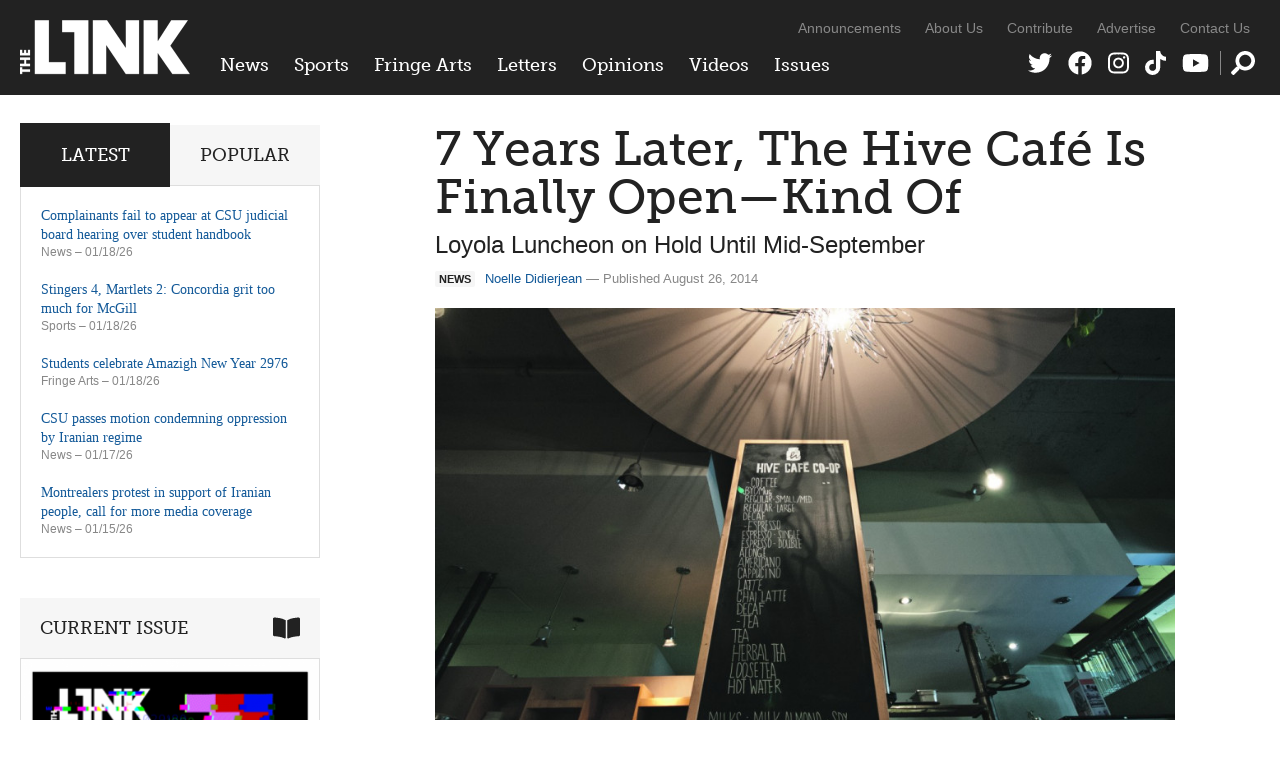

--- FILE ---
content_type: text/html; charset=UTF-8
request_url: https://thelinknewspaper.ca/article/7-years-later-the-hive-cafe-is-finally-openkind-of
body_size: 8790
content:
<!DOCTYPE html>
<html lang="en">
<head>
	<meta charset="utf-8" />
	<meta name="description" content="The Hive Café project has been in the works for so long that it has become the stuff of myth—mention to Concordia alumni that the Hive Café will soon be opening, and you are likely to be met with maniacal laughter and warning tales of opening parties held years ago." />
	<meta name="thumbnail" content="https://thelinknewspaper.ca/images/articles/Volume_34/News/_resized/1CA.TheHive(BrandonJohnston)1.jpg" />
	<meta name="viewport" content="width=device-width, initial-scale=1, maximum-scale=1" />	
	

	<meta property="og:title" content="7 Years Later, The Hive Caf&#233; Is Finally Open&#8212;Kind Of | News" />
	<meta property="og:description" content="The Hive Café project has been in the works for so long that it has become the stuff of myth—mention to Concordia alumni that the Hive Café will soon be opening, and you are likely to be met with maniacal laughter and warning tales of opening parties held years ago." />
	<meta property="og:image" content="https://thelinknewspaper.ca/images/articles/Volume_34/News/_resized/1CA.TheHive(BrandonJohnston)1.jpg" />
	<meta property="og:url" content="https://thelinknewspaper.ca/article/7-years-later-the-hive-cafe-is-finally-openkind-of" />
	<meta property="og:type" content="article" />
		
	<meta name="twitter:card" content="summary_large_image" />
	<meta name="twitter:site" content="@linknewspaper" />
	<meta name="twitter:title" content="7 Years Later, The Hive Caf&#233; Is Finally Open&#8212;Kind Of | News" />
	<meta name="twitter:description" content="The Hive Café project has been in the works for so long that it has become the stuff of myth—mention to Concordia alumni that the Hive Café will soon be opening, and you are likely to be met with maniacal laughter and warning tales of opening parties held years ago." />
	<meta name="twitter:creator" content="@linknewspaper" />
	<meta name="twitter:image:src" content="https://thelinknewspaper.ca/images/articles/Volume_34/News/_resized/1CA.TheHive(BrandonJohnston)1.jpg" />
	<meta name="twitter:domain" content="thelinknewspaper.ca" />

	<link rel="stylesheet" href="https://thelinknewspaper.ca/cache/35203d63fbd814be9e38f00d3260574b53bb6ac3.1610549953.css" media="all" />
	<!--[if lt IE 9]>
		<script src="/assets/js/html5shiv-min.js"></script>
	<![endif]-->	
	<!--[if lt IE 8]>
		<style type="text/css">.group{display:inline-block;}</style>
	<![endif]-->
	<link rel="alternate" type="application/rss+xml" href="/feed" title="The Link" />

	<script defer src="/assets/fa/fontawesome.min.js"></script>
	<script defer src="/assets/fa/brands.min.js"></script>
	<script defer src="/assets/fa/solid.min.js"></script>
	
	<script src="//use.typekit.net/bph8jts.js"></script>
	<script>try{Typekit.load();}catch(e){}</script>

	<title>7 Years Later, The Hive Caf&#233; Is Finally Open&#8212;Kind Of | News &ndash; The Link</title>
	
</head>
<body>	
	
	<div id="top">
		
		<header id="global-header" role="banner">
			<div class="wrapper group">
				
				<div id="logo">
					<a href="/"><img src="/assets/img/logo-2020.png" alt="The Link" /></a>
				</div>
	
				<div id="navs">
					<nav id="global-nav">
					<ul>
						<li><a href="/section/c/news">News</a>
						
							<ul class="dropdown group">
	<li>
		<a href="https://thelinknewspaper.ca/article/complainants-fail-appear-csu-judicial-board-student-handbook">
		<img src="/images/made/images/articles/_resized/00.graphics.CSU.Naya_Hachwa_300_200_90_s_c1.jpeg" class="border" alt="" />
		Complainants fail to appear at CSU judicial board hearing over student handbook</a>
	</li>

						
							
	<li>
		<a href="https://thelinknewspaper.ca/article/csu-passes-motion-condemning-oppression-by-iranian-regime">
		<img src="/images/made/images/articles/_resized/00.graphics.CSU.Naya_Hachwa_300_200_90_s_c1.jpeg" class="border" alt="" />
		CSU passes motion condemning oppression by Iranian regime</a>
	</li>

						
							
	<li>
		<a href="https://thelinknewspaper.ca/article/montrealers-protest-iranian-people-call-for-media-coverage">
		<img src="/images/made/images/articles/_resized/07.news.Iran.Golestani.online_300_200_90_s_c1.JPG" class="border" alt="" />
		Montrealers protest in support of Iranian people, call for more media coverage</a>
	</li>

						
							
	<li>
		<a href="https://thelinknewspaper.ca/article/accounts-from-montreal-protesters-detail-police-violence">
		<img src="/images/made/images/articles/_resized/07.feature.news.police_brutality.Sean.print.Andrae_Lerone_Lewis._U2A8406_300_200_90_s_c1.jpg" class="border" alt="" />
		Accounts from Montreal protesters detail police violence</a>
	</li>

						
							
	<li>
		<a href="https://thelinknewspaper.ca/article/future-quebec-healthcare-bill-2">
		<img src="/images/made/images/articles/_resized/07.news.bill_2_.HST.print.Matthew_Daldalian.DSC01867_300_200_90_s_c1.jpg" class="border" alt="" />
		The future of Quebec healthcare following Bill 2</a>
	</li>

						
							
	<li>
		<a href="https://thelinknewspaper.ca/article/graduate-student-association-president-gone-rogue">
		<img src="/images/made/images/articles/_resized/07_NEWS_GSA_Scandal_AnthonyNapoli_300_200_90_s_c1.jpg" class="border" alt="" />
		Graduate Student Association president gone rogue</a>
	</li>
</ul>
						
						</li>
						<li><a href="/section/c/sports">Sports</a>
						
							<ul class="dropdown group">
	<li>
		<a href="https://thelinknewspaper.ca/article/stingers-4-martlets-2-concordia-grit-too-much-for-mcgill">
		<img src="/images/made/images/articles/_resized/07.sports.WHKYvsMCG.samuel.online.Ines_Talis.IT__0543_300_200_90_s_c1.jpg" class="border" alt="" />
		Stingers 4, Martlets 2: Concordia grit too much for McGill</a>
	</li>

						
							
	<li>
		<a href="https://thelinknewspaper.ca/article/sky-sports-halo-a-for-the-girls-movement-gone-wrong">
		<img src="/images/made/images/articles/_resized/07_SPORTS_SkySportsHalo_NayaHachwa_300_200_s_c1.png" class="border" alt="" />
		Sky Sports Halo: A &#8216;for the girls&#8217; movement gone wrong</a>
	</li>

						
							
	<li>
		<a href="https://thelinknewspaper.ca/article/sports-fandom-no-longer-needs-to-be-attached-to-where-youre-from">
		<img src="/images/made/images/articles/_resized/07_SPORTS_SportsMediaFandom_LuciaCastroGiron_300_200_90_s_c1.jpeg" class="border" alt="" />
		Sports fandom no longer needs to be attached to where you’re from</a>
	</li>

						
							
	<li>
		<a href="https://thelinknewspaper.ca/article/how-le-nadia-is-building-connections-in-womens-sports">
		<img src="/images/made/images/articles/_resized/07.sports.Le_Nadia.Marisa.print.Andy_Brunet.IMG_1006_(1)_300_200_90_s_c1.jpg" class="border" alt="" />
		How Le Nadia is building connections in women’s sports</a>
	</li>

						
							
	<li>
		<a href="https://thelinknewspaper.ca/article/mcgill-athletic-cuts-set-to-affect-concordia-competition">
		<img src="/images/made/images/articles/_resized/07.sports.McGill_Athletics.Sam.print.Daniel_Gonzalez.1U5A5508_300_200_90_s_c1.jpg" class="border" alt="" />
		McGill athletic cuts set to affect Concordia competition</a>
	</li>

						
							
	<li>
		<a href="https://thelinknewspaper.ca/article/azzurri-10-stingers-0-italy-swarms-concordia">
		<img src="/images/made/images/articles/_resized/20251213-_U2A0920_300_200_90_s_c1.jpg" class="border" alt="" />
		Azzurri 10, Stingers 0: Italy swarms Concordia</a>
	</li>
</ul>
						
						</li>
						<li><a href="/section/c/arts">Fringe Arts</a>
						
							<ul class="dropdown group">
	<li>
		<a href="https://thelinknewspaper.ca/article/students-celebrate-amazigh-new-year-2976">
		<img src="/images/made/images/articles/_resized/07.fringe.yennayer.Racha.online.Racha.P1012215_300_200_90_s_c1.jpg" class="border" alt="" />
		Students celebrate Amazigh New Year 2976</a>
	</li>

						
							
	<li>
		<a href="https://thelinknewspaper.ca/article/your-2026-horoscope">
		<img src="/images/made/images/articles/_resized/Sex_Horoscopes_300_200_90_s_c1.jpg" class="border" alt="" />
		Your 2026 horoscope</a>
	</li>

						
							
	<li>
		<a href="https://thelinknewspaper.ca/article/the-power-of-small-scale-art">
		<img src="/images/made/images/articles/_resized/PC090134_300_200_90_s_c1.jpg" class="border" alt="" />
		The power of small-scale art</a>
	</li>

						
							
	<li>
		<a href="https://thelinknewspaper.ca/article/uncertainly-clear">
		<img src="/images/made/images/articles/_resized/07_FRINGE_Uncertainty_NayaHachwa_300_200_90_s_c1.jpg" class="border" alt="" />
		Uncertainly Clear</a>
	</li>

						
							
	<li>
		<a href="https://thelinknewspaper.ca/article/old-school-is-the-new-house">
		<img src="/images/made/images/articles/_resized/472139985_10161952995919795_2541852763382060593_n_300_200_90_s_c1.jpg" class="border" alt="" />
		Old school is the new house</a>
	</li>

						
							
	<li>
		<a href="https://thelinknewspaper.ca/article/a-softer-way-back-to-creativity">
		<img src="/images/made/images/articles/_resized/image3_300_200_90_s_c1.jpeg" class="border" alt="" />
		A softer way back to creativity</a>
	</li>
</ul>
						
						</li>
						<li><a href="/section/c/letters">Letters</a>
						
							<ul class="dropdown group">
	<li>
		<a href="https://thelinknewspaper.ca/article/letter-to-the-editor-what-you-also-need-to-know-to-get-the-full-story">
		<img src="/images/made/images/articles/_resized/letters_440_392_90_(1)_300_200_90_s_c1.jpg" class="border" alt="" />
		Letter to the Editor: What you also need to know to get the full story</a>
	</li>

						
							
	<li>
		<a href="https://thelinknewspaper.ca/article/open-letter-fedup-campaign-goes-all-in-on-abolishing-aramark">
		<img src="/images/made/images/articles/_resized/fedupgroup_300_200_90_s_c1.jpg" class="border" alt="" />
		Open Letter: FedUp Campaign goes ‘All In’ on abolishing Aramark</a>
	</li>

						
							
	<li>
		<a href="https://thelinknewspaper.ca/article/open-letter-we-now-declare-the-hive-a-police-free-zone">
		<img src="/images/made/images/articles/_resized/299321998_450527770421357_2021197585412293980_n_300_200_90_s_c1.jpg" class="border" alt="" />
		Open Letter: We now declare The Hive a police-free zone</a>
	</li>

						
							
	<li>
		<a href="https://thelinknewspaper.ca/article/letter-to-the-editor">
		<img src="/images/made/images/articles/_resized/letters_440_392_90_(1)_300_200_90_s_c1.jpg" class="border" alt="" />
		Letter to the Editor</a>
	</li>

						
							
	<li>
		<a href="https://thelinknewspaper.ca/article/letter-platforming-hate-is-unacceptable">
		<img src="/images/made/images/articles/_resized/letters_440_392_90_(1)_300_200_90_s_c1.jpg" class="border" alt="" />
		Letter: Platforming hate is unacceptable</a>
	</li>

						
							
	<li>
		<a href="https://thelinknewspaper.ca/article/concordia-alumni-letter-in-solidarity-with-palestinians">
		<img src="/images/made/images/articles/_resized/letters_440_392_90_(1)_300_200_90_s_c1.jpg" class="border" alt="" />
		Concordia Alumni Letter in Solidarity with Palestinians</a>
	</li>
</ul>
						
						</li>
						<li><a href="/section/c/opinions">Opinions</a>
						
							<ul class="dropdown group">
	<li>
		<a href="https://thelinknewspaper.ca/article/your-2026-horoscope">
		<img src="/images/made/images/articles/_resized/Sex_Horoscopes_300_200_90_s_c1.jpg" class="border" alt="" />
		Your 2026 horoscope</a>
	</li>

						
							
	<li>
		<a href="https://thelinknewspaper.ca/article/u.s-imperialism-knows-no-bounds">
		<img src="/images/made/images/articles/_resized/07_EDITORIAL_NayaHachwa_Online_300_200_90_s_c1.jpg" class="border" alt="" />
		Editorial: U.S. imperialism knows no bounds</a>
	</li>

						
							
	<li>
		<a href="https://thelinknewspaper.ca/article/when-solidarity-is-selective-silence-becomes-political">
		<img src="/images/made/images/articles/_resized/07_OPS_Iran_NayaHachwa_300_200_90_s_c1.jpg" class="border" alt="" />
		When solidarity is selective, silence becomes political</a>
	</li>

						
							
	<li>
		<a href="https://thelinknewspaper.ca/article/social-culture-have-you-awakened-your-ai-yet">
		<img src="/images/made/images/articles/_resized/07_OPS_Robotheism_CarmenWile_300_200_90_s_c1.jpg" class="border" alt="" />
		Social (Cult)ure: Have you awakened your AI yet?</a>
	</li>

						
							
	<li>
		<a href="https://thelinknewspaper.ca/article/stop-making-students-pay-to-work">
		<img src="/images/made/images/articles/_resized/07_OPS_Internships_Kaz_300_200_90_s_c1.jpg" class="border" alt="" />
		Stop making students pay to work</a>
	</li>

						
							
	<li>
		<a href="https://thelinknewspaper.ca/article/the-hidden-politics-of-learning">
		<img src="/images/made/images/articles/_resized/07_OPS_Education_AnthonyNapoli_300_200_s_c1.png" class="border" alt="" />
		The hidden politics of learning</a>
	</li>
</ul>
						
						</li>
						<li><a href="/videos">Videos</a>
						
							<ul class="dropdown group">
							<li>
								<a href="https://thelinknewspaper.ca/videos/view/beads-for-landback">
								<img src="/images/made/images/thumbnails/_resized/1thumbdes_(1)_300_200_s_c1.png" class="border" alt="" />
								Beads for Landback</a>
							</li>
						
						
							
							<li>
								<a href="https://thelinknewspaper.ca/videos/view/arsaniq-deer-interview">
								<img src="/images/made/images/thumbnails/_resized/1824EE5B-E16E-490F-A086-C42018DAA917_300_200_90_s_c1.jpeg" class="border" alt="" />
								Arsaniq Deer Interview</a>
							</li>
						
						
							
							<li>
								<a href="https://thelinknewspaper.ca/videos/view/loneliness-on-concordias-campus">
								<img src="/images/made/images/thumbnails/_resized/Screenshot_2024-12-03_at_8.01.02 PM_(1)_300_200_s_c1.png" class="border" alt="" />
								Loneliness On Concordia&#8217;s Campus</a>
							</li>
						
						
							
							<li>
								<a href="https://thelinknewspaper.ca/videos/view/tuition-hikes-aftermath">
								<img src="/images/made/images/thumbnails/_resized/Screenshot_2024-12-02_at_10.57.32 PM_300_200_s_c1.png" class="border" alt="" />
								Tuition Hikes Aftermath</a>
							</li>
						
						
							
							<li>
								<a href="https://thelinknewspaper.ca/videos/view/shibari-night-at-tension-mtl">
								<img src="/images/made/images/thumbnails/_resized/ytyrt_300_200_s_c1.png" class="border" alt="" />
								Shibari Night at Tension MTL</a>
							</li>
						
						
							
							<li>
								<a href="https://thelinknewspaper.ca/videos/view/new-social-housing-chinatown">
								<img src="/images/made/images/thumbnails/_resized/Untitled_design_(2)_300_200_s_c1.png" class="border" alt="" />
								New Social Housing in Chinatown</a>
							</li>
						</ul>
						
						</li>
						<li class="nav-issues"><a href="/back-issues">Issues</a>
						
							<ul class="dropdown group">
							<li>
								<a href="https://thelinknewspaper.ca/back-issues/read/volume-46-issue-7">
								<img src="/images/made/images/issues/_resized/Screenshot_2026-01-13_013044_300_400_c1.png" class="border" alt="" />
								Volume 46, Issue 7</a>
							</li>
						
						
							
							<li>
								<a href="https://thelinknewspaper.ca/back-issues/read/volume-46-issue-6">
								<img src="/images/made/images/issues/_resized/Screenshot_(42)_300_400_c1.png" class="border" alt="" />
								Volume 46, Issue 6</a>
							</li>
						
						
							
							<li>
								<a href="https://thelinknewspaper.ca/back-issues/read/volume-46-issue-5">
								<img src="/images/made/images/issues/_resized/Screenshot_(41)_300_400_c1.png" class="border" alt="" />
								Volume 46, Issue 5</a>
							</li>
						
						
							
							<li>
								<a href="https://thelinknewspaper.ca/back-issues/read/volume-46-issue-4">
								<img src="/images/made/images/issues/_resized/Screenshot_(37)_300_400_c1.png" class="border" alt="" />
								Volume 46, Issue 4</a>
							</li>
						
						
							
							<li>
								<a href="https://thelinknewspaper.ca/back-issues/read/volume-46-issue-3">
								<img src="/images/made/images/issues/_resized/Screenshot_(36)_300_400_c1.png" class="border" alt="" />
								Volume 46, Issue 3</a>
							</li>
						
						
							
							<li>
								<a href="https://thelinknewspaper.ca/back-issues/read/volume-46-issue-2">
								<img src="/images/made/images/issues/_resized/Screenshot_(33)_300_400_c1.png" class="border" alt="" />
								Volume 46, Issue 2</a>
							</li>
						</ul>
						
						</li>
					</ul>
				</nav>
					<nav id="secondary-nav">
					<ul>
						<li><a href="/blog">Announcements</a></li>
						<li><a href="/about">About Us</a></li>
						<li><a href="/contribute">Contribute</a></li>
						<li><a href="/advertise">Advertise</a></li>
						<li><a href="/contact">Contact Us</a></li>
					</ul>
				</nav>
					<nav id="social-nav">
					<ul>
						<li><a href="https://twitter.com/linknewspaper"><i class="fab fa-twitter" title="Twitter"></i></a></li>
						<li><a href="http://facebook.com/thelinknewspaper"><i class="fab fa-facebook" title="Facebook"></i></a></li>
						<li><a href="https://www.instagram.com/linknewspaper/"><i class="fab fa-instagram" title="Instagram"></i></a></li>
						<li><a href="https://www.tiktok.com/@thelinknewspaper"><i class="fab fa-tiktok" title="TikTok"></i></a></li>
						<li><a href="http://www.youtube.com/thelinknewspaper/"><i class="fab fa-youtube" title="YouTube"></i></a></li>
						<li class="nav-search"><a href="#search"><i class="fas fa-search" data-fa-transform="flip-h" title="Search Form"></i></a></li>
					</ul>
				</nav>
					<div role="search" class="search-form">
				<form id="search" method="post" action="https://thelinknewspaper.ca/"  >
<div class='hiddenFields'>
<input type="hidden" name="ACT" value="24" />
<input type="hidden" name="RES" value="20" />
<input type="hidden" name="meta" value="RIyN4ok2JSY1kC3DYI74djfyuAxAn0SEPSCSSsGKKGFDFPSaT795gC3ahDPoSBKWtXL8ItEjxGDiPAHPnf52UpwrArI6fwPWFDEI+cqKWHnSJTaiXaCVidD5ph+tA1uBvCberAqL+DEJROsGaG5FG5qW3fQepz3mFdrJk7Sk//IP9aB5vvZCg9n6S309E3jWJs3bBUNrKqhxE0L+hJaCAj8ohvubniE1AB8MB3iKzxExIRPoix5h+dlAWYNk1gAGpTa6cCeGjYQFv8I/QL2pfUMXjmTQHp9RRqrCucC9Ehqj4I5iZ2lW8h21Na4i5/EKMSDXL1dU+EufafhCVSr063B7mKmoAesw5vzCU9ZdLDA/3tQA/BP8Ro8ZB5NNdGayyvYoLFN1wtlX1PzU+HXCmyoYwSXilbsEvqxbWmGFUScNP3DudU21AD8hV/TVrH0os7cCfkJ3rFUimv4qmATt9ZSIyKYTHEdIaO+uyfsfP1D5oAxUcVsRIQxWcsctkeBr60LnlVsVtwkEhFA1iVLTJA==" />
<input type="hidden" name="site_id" value="1" />
<input type="hidden" name="csrf_token" value="3ca195a67190a02b261d74f5c340cebf0cd60647" />
</div>


					<div>
						<i class="fas fa-times search-close" title="Close"></i>
						<input type="text" name="keywords" class="input" placeholder="Search The Link" />
						<button class="icon-btn"><i class="fas fa-search" data-fa-transform="flip-h" title="Search"></i></button>
					</div>
				</form>
				</div>
				</div>
			
			</div>
		</header>
		
		
		
	</div>
	
	
	
<div class="body wrapper group">	
	<main class="content">
		











	
	
		
	
		
	
	
		
	


	
	
	
	
	
		
	
	
		
	
	<article class="content-inner">

		<h1>7 Years Later, The Hive Caf&#233; Is Finally Open&#8212;Kind Of</h1>
		<h2 class="subhead">Loyola Luncheon on Hold Until Mid-September </h2>
		<p class="byline"><span class="topic-badge">News</span><a href="/author/noelle-didierjean">Noelle Didierjean</a> &mdash; Published August 26, 2014</p>
	
		
			
			<div class="entry-images full flexslider"><div class="slides group">
			
				<figure>
					<a href="https://thelinknewspaper.ca/images/made/images/articles/Volume_34/News/_resized/1CA.TheHive(BrandonJohnston)1_900_599_90.jpg" rel="images" class="cb" title="">
						<img src="/images/made/images/articles/Volume_34/News/_resized/1CA.TheHive(BrandonJohnston)1_900_599_90.jpg" alt="" />
					</a>
					
				</figure>
			</div></div>
			
		
		
		
			
			
				<div class="intro"><h3>The Hive Café project has been in the works for so long that it has become the stuff of myth—mention to Concordia alumni that the Hive Café will soon be opening, and you are likely to be met with maniacal laughter and warning tales of opening parties held years ago. </h3></div>
			
			
				
				
					<p><br />
It seems, however, that the project will finally come to fruition—for real this time. The Loyola and Hall Building cafés will be operating as a single entity this year, the “Hive Café Solidarity Co-operative,” although the two locations will be opening on different dates.</p>

<p>“We might be opening up The Hive at Loyola more around the end of September,” said Concordia Student Union VP Loyola Gabriel Velasco. “We’re still not sure of the exact opening date because construction is such an issue there.” </p>

<p>The Hive Café project on the Loyola campus has been delayed for years. The most consistent activity in the space has been the Loyola Luncheon, a free vegetarian lunch served on weekdays. </p>

<p>The Luncheon has been operating out of the space created for the café since it was made available following renovations in September 2007. </p>

<p>Those who depend on the Loyola Luncheon will be out of luck at the start of the semester, however, as renovations for the new café will render the space inaccessible to students for the first two weeks of classes.   </p>

<p>“The Loyola Luncheon, we’re going to try and get it up [on Wednesday] the second week of school,” Velasco said. </p>

<p>Some Concordia students, notably those with classes at Loyola, are upset by the hiatus. Mary Harasym, an undergraduate student in psychology, has most of her classes at Loyola and depended on the free meal because of the sparse food options available.</p>

<p>“I wish we didn’t have our free lunches taken away because of a café,” she said.</p>

<p>When the Luncheon does start, the Hive will be providing it. </p>

<p>“One of the reasons we wanted to have the Luncheon run by the Hive Café is that the Hive Café is a democratic, co-op structure,” Velasco explained. “We want to make a more active—more of a community—sort of experience.”</p>

<p>With a co-operative model, “students would have more of a direct say and can hold the kitchen [&#8230;] accountable, and can really participate in developing menus, making sure that the food is not only healthy, but also delicious,” he continued.</p>
					
				
				
				<blockquote class="pullquote">
						<p>“The Hive [&#8230;] is known to be a super grey, drab space, 50 shades of grey essentially, across the whole building, so we wanted to bring in a bit of life alongside the new café,” &#8211; Gabriel Velasco, VP Loyola</p>
				</blockquote>
				
				
					<p>Meanwhile, the downtown “Mezz Hive” is set to open Sept. 2, albeit with limited hours.</p>

<p>Its menu “might not be 100 percent solidified at first,” according to VP Sustainability Jessica Cabana, who declined to give specific details on café prices. She affirmed that the <span class="caps">CSU</span> is nevertheless making an effort to “balance affordability and sustainability.”</p>

<p>Student art will be exhibited in the downtown café the first day it opens. Students from all faculties will be able to submit art until Aug. 27. The student submissions will be exhibited at the “Mezz Co-op Kickoff” as part of the first day of Orientation activities Sept. 2.</p>

<p>Similarly, the <span class="caps">CSU</span> passed a motion allocating $3,500 from its Student Space, Accessible Education and Legal Contingency Fund to pay for three large murals in the Hive space on the Loyola campus. Concordia students will be able to apply to paint the murals after the start of the academic year. </p>

<p>“The Hive [&#8230;] is known to be a super grey, drab space, 50 shades of grey essentially, across the whole building, so we wanted to bring in a bit of life alongside the new café,” Velasco explained. </p>

<p>Last year, the <span class="caps">CSU</span> was mandated in a referendum question to create a student-run co-operative on the Hall Building’s mezzanine, replacing the Java U that leased the space from <span class="caps">CUSA</span>corp, the <span class="caps">CSU</span>’s for-profit arm, for over 15 years.</p>

<p>Half of the Quebec minimum co-op fee of $10 will be subsidized by the Hive, so students will have access to discounted items after paying a $5 membership fee.</p>
					
			
		
		
		
				
		

		<!-- AddThis Button BEGIN -->
<div class="addthis_toolbox addthis_default_style ">
<a class="addthis_button_facebook_like" fb:like:layout="button_count"></a>
<a class="addthis_button_tweet"></a>
<a class="addthis_counter addthis_pill_style"></a>
</div>
<script type="text/javascript" src="//s7.addthis.com/js/300/addthis_widget.js#pubid=ra-51e990ab7b3d5c97"></script>
<!-- AddThis Button END -->
		
<aside class="author-info mobile-bleed">
	
	
	
	<a href="https://twitter.com/noellesolange" class="twitter-follow-button" data-show-count="false" data-show-screen-name="true" data-dnt="true">Follow @noellesolange</a>
</aside>


	</article>
	
		
	
	


	</main>	
	<div class="sidebar">

	<div class="block widgets-block">
		<ul class="tabs group">
			<li><a href="#latest" class="active">Latest</a></li>
			<li><a href="#popular">Popular</a></li>
		</ul>
		<ul id="latest" class="widget-list">
		
			<li>
				<a href="https://thelinknewspaper.ca/article/complainants-fail-appear-csu-judicial-board-student-handbook">Complainants fail to appear at CSU judicial board hearing over student handbook</a>
				<p class="sidebar-byline"><a href="https://thelinknewspaper.ca/section/c/news">News</a> &ndash; 01/18/26</p>
				<!-- 524 views -->
			</li>
		
			<li>
				<a href="https://thelinknewspaper.ca/article/stingers-4-martlets-2-concordia-grit-too-much-for-mcgill">Stingers 4, Martlets 2: Concordia grit too much for McGill</a>
				<p class="sidebar-byline"><a href="https://thelinknewspaper.ca/section/c/sports">Sports</a> &ndash; 01/18/26</p>
				<!-- 834 views -->
			</li>
		
			<li>
				<a href="https://thelinknewspaper.ca/article/students-celebrate-amazigh-new-year-2976">Students celebrate Amazigh New Year 2976</a>
				<p class="sidebar-byline"><a href="https://thelinknewspaper.ca/section/c/arts">Fringe Arts</a> &ndash; 01/18/26</p>
				<!-- 1068 views -->
			</li>
		
			<li>
				<a href="https://thelinknewspaper.ca/article/csu-passes-motion-condemning-oppression-by-iranian-regime">CSU passes motion condemning oppression by Iranian regime</a>
				<p class="sidebar-byline"><a href="https://thelinknewspaper.ca/section/c/news">News</a> &ndash; 01/17/26</p>
				<!-- 977 views -->
			</li>
		
			<li>
				<a href="https://thelinknewspaper.ca/article/montrealers-protest-iranian-people-call-for-media-coverage">Montrealers protest in support of Iranian people, call for more media coverage</a>
				<p class="sidebar-byline"><a href="https://thelinknewspaper.ca/section/c/news">News</a> &ndash; 01/15/26</p>
				<!-- 1571 views -->
			</li>
		
		</ul>
		<ul id="popular" class="widget-list">
		
			
			<li>
				<a href="https://thelinknewspaper.ca/article/graduate-student-association-president-gone-rogue">Graduate Student Association president gone rogue</a>
				<p class="sidebar-byline"><a href="https://thelinknewspaper.ca/section/c/news">News</a> &ndash; 01/13/26</p>
				<!-- 1869 views -->
			</li>
			
			<li>
				<a href="https://thelinknewspaper.ca/article/concordia-university-presidents-salary">Concordia University president&#8217;s salary reaches $547,623</a>
				<p class="sidebar-byline"><a href="https://thelinknewspaper.ca/section/c/news">News</a> &ndash; 01/13/26</p>
				<!-- 1807 views -->
			</li>
			
			<li>
				<a href="https://thelinknewspaper.ca/article/montrealers-protest-iranian-people-call-for-media-coverage">Montrealers protest in support of Iranian people, call for more media coverage</a>
				<p class="sidebar-byline"><a href="https://thelinknewspaper.ca/section/c/news">News</a> &ndash; 01/15/26</p>
				<!-- 1571 views -->
			</li>
			
			<li>
				<a href="https://thelinknewspaper.ca/article/future-quebec-healthcare-bill-2">The future of Quebec healthcare following Bill 2</a>
				<p class="sidebar-byline"><a href="https://thelinknewspaper.ca/section/c/news">News</a> &ndash; 01/13/26</p>
				<!-- 1485 views -->
			</li>
			
			<li>
				<a href="https://thelinknewspaper.ca/article/the-power-of-small-scale-art">The power of small-scale art</a>
				<p class="sidebar-byline"><a href="https://thelinknewspaper.ca/section/c/arts">Fringe Arts</a> &ndash; 01/13/26</p>
				<!-- 1254 views -->
			</li>
			
		
		</ul>
	</div>
	
	
	
		
				
	<div class="block issue-block">
		<h3>Current Issue<i class="fas fa-book-open"></i></h3>
		
			<a href="https://thelinknewspaper.ca/back-issues/read/volume-46-issue-7" title="View issue"><img src="/images/made/images/issues/Screenshot_2026-01-13_013044_600_825_s.png" class="border" alt="" /></a>
			<h4><a href="https://thelinknewspaper.ca/back-issues/read/volume-46-issue-7">Volume 46, Issue 7</a></h4>
		
	</div>
	
	
	<div class="block rect click-block">
		
			<div class="clicker Home Medium Rectangle Bottom (300 × 250), Section Medium Rectangle Bottom (300 × 250), Article Medium Rectangle Bottom (300 × 250)">
	<a href="https://thelinknewspaper.ca/advertise" data-position="Home Medium Rectangle Bottom (300 × 250), Section Medium Rectangle Bottom (300 × 250), Article Medium Rectangle Bottom (300 × 250)" data-identifier="ad-link-2024-25">
		<img src="/images/click/AD_AD_4.png" alt="" data-desktop-src="/images/click/AD_AD_4.png" data-mobile-src="/images/click/AD_AD_4.png" />
	</a>
</div>
		
	</div>
	
	
	
	<div class="block video-block">
		<h3>Video<i class="fab fa-youtube"></i></h3>
		<iframe width="200" height="113" src="https://www.youtube.com/embed/AWrRIZ46jFA?feature=oembed&controls=no&modestbranding=1&rel=0" frameborder="0" allow="accelerometer; autoplay; clipboard-write; encrypted-media; gyroscope; picture-in-picture; web-share" referrerpolicy="strict-origin-when-cross-origin" allowfullscreen title="Arsaniq Deer Interview"></iframe>
		<p><a href="https://thelinknewspaper.ca/videos/view/arsaniq-deer-interview">Arsaniq Deer Interview</a></p>
	</div>
	

		
		
	
					
</div>
	
			
	<div class="footer-grid related">
		<h2>Related Reading</h2>
		<ul class="grid group">
			<li>
			
				<span class="topic-badge">News</span>
				<a href="/article/the-hive-is-finally-buzzing-at-loyola">
				
					<img src="/images/made/images/articles/Volume_35/News/6CA.TheHiveLoyola(ShaunMichaud)_600_375_90_s_c1.jpg" alt="" />
				
				</a>
				<h3><a href="/article/the-hive-is-finally-buzzing-at-loyola">The Hive Is Finally Buzzing at Loyola</a></h3>
				<p class="byline">Mariana Voronovska &ndash; October 1, 2014</p>
			
			</li>
	

	
			<li>
			
				<span class="topic-badge">News</span>
				<a href="/article/a-colony-without-a-hive">
				
					<img src="/images/made/images/articles/Volume_34/News/1CA.TheHive(BenjaminAllard)_600_375_90_s_c1.jpg" alt="" />
				
				</a>
				<h3><a href="/article/a-colony-without-a-hive">Loyola&#8217;s Hive Caf&#233; Delayed Until Next Year</a></h3>
				<p class="byline">Michael Wrobel &ndash; January 14, 2014</p>
			
			</li>
	

	
			<li>
			
				<span class="topic-badge">News</span>
				<a href="/article/talking-with-csu-president-benjamin-prunty">
				
					<img src="/images/made/images/articles/Volume_35/News/3ca.benprunty2(MichaelWrobel)_600_375_90_s_c1.jpg" alt="" />
				
				</a>
				<h3><a href="/article/talking-with-csu-president-benjamin-prunty">Talking with CSU President Benjamin Prunty</a></h3>
				<p class="byline">Michael Wrobel &ndash; September 9, 2014</p>
			
			</li>
	

	
			<li>
			
				<span class="topic-badge">News</span>
				<a href="/article/csu-approves-hive-request-for-funding">
				
					<img src="/images/made/images/articles/Volume_36/News/28news.csu(vince_morello)_600_375_90_s_c1.jpg" alt="" />
				
				</a>
				<h3><a href="/article/csu-approves-hive-request-for-funding">CSU Approves Hive Request for Funding</a></h3>
				<p class="byline">Vince Morello &ndash; April 13, 2016</p>
			
			</li>
	</ul>
	</div>

		
</div>
	
	

	<footer id="global-footer">
		<div class="wrapper group">
			<div class="footer-left">
				<ul>
					<li><a href="/blog">Announcements</a></li>
					<li><a href="/about">About Us</a></li>
					<li><a href="/advertise">Advertise</a></li>
					<li><a href="/contribute">Contribute</a></li>
					<li><a href="/back-issues">Archives</a></li>
					<li><a href="/contact">Contact Us</a></li>
					<li><a href="/feed">RSS</a></li>
				</ul>
				<p>All content &copy; 2026 The Link Publication Society Inc. <a href="#top">Top of Page</a></p>
			</div>
		</div>
	</footer>

	
	<script src="https://ajax.googleapis.com/ajax/libs/jquery/3.5.1/jquery.min.js"></script>
	<script src="https://thelinknewspaper.ca/cache/efd0e364c466808b3c547f478a0b645668779bbe.1607357287.js"></script>
	
	
	<script>window.twttr = (function(d, s, id) {
	  var js, fjs = d.getElementsByTagName(s)[0],
	    t = window.twttr || {};
	  if (d.getElementById(id)) return t;
	  js = d.createElement(s);
	  js.id = id;
	  js.src = "https://platform.twitter.com/widgets.js";
	  fjs.parentNode.insertBefore(js, fjs);
	
	  t._e = [];
	  t.ready = function(f) {t._e.push(f);};
	
	  return t;
	}(document, "script", "twitter-wjs"));</script>
	
	<script async src="https://www.googletagmanager.com/gtag/js?id=G-9SKR9MJZDC"></script>
	<script>
		window.dataLayer = window.dataLayer || []; 
		function gtag(){dataLayer.push(arguments);}
		gtag('js', new Date());
		gtag('config', 'G-9SKR9MJZDC');
	</script>

</body>
</html>

--- FILE ---
content_type: text/css
request_url: https://thelinknewspaper.ca/cache/35203d63fbd814be9e38f00d3260574b53bb6ac3.1610549953.css
body_size: 5838
content:
html,body,div,span,applet,object,iframe,h1,h2,h3,h4,h5,h6,p,blockquote,pre,a,abbr,acronym,address,big,cite,code,del,dfn,img,ins,kbd,q,s,samp,small,strike,sub,sup,tt,var,u,center,dl,dt,dd,ol,ul,li,fieldset,form,label,legend,table,caption,tbody,tfoot,thead,tr,th,td,article,aside,canvas,details,embed,figure,figcaption,footer,header,hgroup,menu,nav,output,ruby,section,summary,time,mark,audio,video{margin:0;padding:0;border:0;font-size:100%;font:inherit;vertical-align:baseline}article,aside,details,figcaption,figure,footer,header,hgroup,menu,nav,section{display:block}body{line-height:1}ol,ul{list-style:none}blockquote,q{quotes:none}blockquote:before,blockquote:after,q:before,q:after{content:"";content:none}table{border-collapse:collapse;border-spacing:0}main{display:block}p,ul,ol{margin:0
0 1.5em}ul
li{list-style:disc outside none;margin:0
0 5px 40px}ul li
ul{margin:5px
0}ol
li{list-style:decimal outside none;margin:0
0 5px 40px}img{box-sizing:border-box;max-width:100%}select,input[type=text],input[type=email],textarea{box-sizing:border-box;width:100%}.visually-hidden{clip:rect(1px 1px 1px 1px);clip:rect(1px, 1px, 1px, 1px);height:1px;overflow:hidden;position:absolute !important;width:1px}.input{box-sizing:border-box;font:normal 15px/18px sans-serif;padding:5px}.group:after{content:".";display:block;clear:both;visibility:hidden;line-height:0;height:0}.alignleft{float:left}.alignright{float:right}.centered,.aligncenter,.centred,.aligncentre{text-align:center}.entry-nav{margin:10px
0;padding:10px
0}.entry-nav
p{margin:0;width:45%}.prev-entry{float:left;text-align:left}.next-entry{float:right;text-align:right}#colorbox,#cboxOverlay,#cboxWrapper{position:absolute;top:0;left:0;z-index:9999;overflow:hidden}#cboxOverlay{position:fixed;width:100%;height:100%}#cboxMiddleLeft,#cboxBottomLeft{clear:left}#cboxContent{position:relative}#cboxLoadedContent{overflow:auto}#cboxTitle{margin:0}#cboxLoadingOverlay,#cboxLoadingGraphic{position:absolute;top:0;left:0;width:100%;height:100%}#cboxPrevious,#cboxNext,#cboxClose,#cboxSlideshow{cursor:pointer}.cboxPhoto{float:left;margin:auto;border:0;display:block}.cboxIframe{width:100%;height:100%;display:block;border:0}#cboxOverlay{background:#fff}#cboxContent{margin-top:32px;overflow:visible}.cboxIframe{background:#fff}#cboxError{padding:50px;border:1px
solid #ccc}#cboxLoadedContent{background:#000;padding:1px}#cboxLoadingGraphic{background:url(https://thelinknewspaper.ca/assets/img/loading.gif) no-repeat center center}#cboxLoadingOverlay{background:#000}#cboxTitle{background:#000;bottom:0;color:#FFF;font:normal 12px/15px sans-serif;left:0;padding:8px;position:absolute;text-align:left}#cboxCurrent{position:absolute;top:-22px;right:205px;text-indent:-9999px}#cboxSlideshow,#cboxPrevious,#cboxNext,#cboxClose{text-indent:-9999px;width:20px;height:20px;position:absolute;top:-20px;background:transparent url(https://thelinknewspaper.ca/assets/img/controls.png) no-repeat 0 0;border:none;padding:0}#cboxPrevious{background-position:0px 0px;right:44px}#cboxPrevious:hover{background-position:0px -25px}#cboxNext{background-position:-25px 0px;right:22px}#cboxNext:hover{background-position:-25px -25px}#cboxClose{background-position:-50px 0px;right:0}#cboxClose:hover{background-position:-50px -25px}.cboxSlideshow_on #cboxPrevious, .cboxSlideshow_off
#cboxPrevious{right:66px}.cboxSlideshow_on
#cboxSlideshow{background-position:-75px -25px;right:44px}.cboxSlideshow_on #cboxSlideshow:hover{background-position:-100px -25px}.cboxSlideshow_off
#cboxSlideshow{background-position:-100px 0px;right:44px}.cboxSlideshow_off #cboxSlideshow:hover{background-position:-75px -25px}.flex-container a:active,
.flexslider a:active,
.flex-container a:focus,
.flexslider a:focus{outline:none}.slides,.flex-control-nav,.flex-direction-nav{margin:0;padding:0;list-style:none}.flexslider{margin:0;padding:0}.flexslider .slides>li{display:none;-webkit-backface-visibility:hidden}.flexslider .slides
img{display:block}.slides:after{content:".";display:block;clear:both;visibility:hidden;line-height:0;height:0}html[xmlns] .slides{display:block}* html
.slides{height:1%}.no-js .slides>li:first-child{display:block}body{background:#FFF;color:#222;font:normal 16px/22px Georgia,Palatino,serif;text-align:center}#top{margin:0
auto;text-align:left}.wrapper{margin:0
auto;max-width:1290px;padding:0
20px;position:relative;text-align:left}a{color:#145A99;-moz-transition:color 0.2s linear;-webkit-transition:color 0.2s linear;transition:color 0.2s linear}a:hover{text-decoration:underline}h1{font:500 48px/48px "museo-slab-n5", "museo-slab", Georgia, Palatino, serif;margin-bottom:20px}h1
a{text-decoration:none}h1 a:hover{color:#222;text-decoration:none}h2{font:500 32px/34px "museo-slab-n5", "museo-slab", Georgia, Palatino, serif;margin-bottom:10px}h2
a{text-decoration:none}h2 a:hover{color:#222;text-decoration:none}h2.subhead{font:normal 24px/28px Arial,Helvetica,sans}h3{font:500 21px/23px "museo-slab-n5", "museo-slab", Georgia, Palatino, serif;margin-bottom:5px}h3
a{text-decoration:none}h3 a:hover{color:#222;text-decoration:none}h3.subhead{font:normal 18px/24px Arial,Helvetica,sans;margin-bottom:5px}p.subhead{font:normal 12px/15px Arial,Helvetica,sans;margin:0}blockquote{color:#999;margin:0
60px}.icon-btn{background:#222;border:0;color:#FFF;cursor:pointer;font-size:24px;line-break:24px;padding:3px
6px}.border{border:1px
solid #DEDEDE}#global-header{background:#222;padding:20px
0 10px}#global-header
a{color:#FFF}#global-header
ul{margin:0}#global-header
li{list-style:none outside none;margin:0;padding:0;display:inline-block}#global-header
a{display:block;text-decoration:none}#logo{float:left;width:170px}#global-nav{bottom:0;float:left;font:500 18px/20px "museo-slab-n5", "museo-slab", Georgia, Palatino, serif;margin:25px
0 0 20px;width:65.8914728682%}#global-nav li.hover
a{background:#FFF;color:#145A99}#global-nav
a{padding:10px}#global-nav
.dropdown{background:#FFF;box-shadow:0 2px 2px rgba(34, 34, 34, 0.25);box-sizing:border-box;display:none;position:absolute;left:0;margin:0;padding:0
10px;right:0;top:65px;z-index:10}#global-nav .dropdown
li{border:0;font:500 16px/21px "museo-slab-n5", "museo-slab", Georgia, Palatino, serif;float:left;line-height:19px;margin:0;padding:0;width:16.6666666667%}#global-nav .dropdown
img{display:block;margin:0
auto 10px}#global-nav .dropdown
a{color:#145A99;display:block;padding:20px
10px}#global-nav .dropdown a:hover{color:#222}#global-nav .nav-issues
.dropdown{text-align:center}#global-nav .nav-issues .dropdown
img{width:120px}#secondary-nav{font:normal 14px/16px sans-serif;right:20px;position:absolute;top:0}#secondary-nav
a{color:#888;padding:0
10px}#secondary-nav a:hover{color:#FFF}#social-nav{font-size:24px;right:20px;position:absolute;bottom:10px}#social-nav
a{padding:0
5px}#social-nav .nav-search{border-left:1px solid #888}#social-nav .nav-search
a{padding-left:10px}.search-form{background:#222;bottom:3px;box-sizing:border-box;display:none;padding-left:20px;right:18px;position:absolute;width:260px}.search-form
.input{padding-right:40px}.search-form .icon-btn{bottom:1px;position:absolute;right:0;top:1px}.search-form .search-close{color:#DEDEDE;cursor:pointer;font-size:18px;left:0;position:absolute;top:10px}.left-col{float:left;width:45%}.right-col{float:right;width:45%}.body{padding-bottom:30px;padding-top:30px;position:relative}.body.issue-embed{padding-bottom:0}.body.issue-embed
h2{color:#888;font-size:18px;line-height:21px;position:absolute;right:20px;top:50px}.content{margin-left:330px;padding-bottom:20px}.content-inner{margin:0
auto;max-width:740px}.home-newsletter{background:#F6F6F6;margin-bottom:40px;padding:40px;text-align:center}.home-newsletter
h2{font-size:24px;line-break:26px;margin-bottom:10px}.home-newsletter .newsletter-field{margin:0
auto;max-width:600px}.blogs
li{color:#888;float:left;font-size:14px;font-style:italic;height:100px;line-height:17px;list-style:none outside none;margin:0
0 30px;width:48%}.blogs
li.right{float:right}.blogs
img{float:left;width:100px}.blogs
h2{font-size:18px;line-height:20px;margin:20px
0 0}.blogs h2, .blogs
p{margin-left:110px}.blog-listing
li.group{border-bottom:1px dotted #CCC;list-style:none outside none;margin:0
0 20px;padding-bottom:10px}.blog-title
img{vertical-align:middle;width:100px}.blog-description{font-size:18px;font-style:italic;line-height:22px;margin-bottom:30px}.pagination{color:#888;font:normal 13px/14px sans-serif;max-width:740px}.issues+.pagination{max-width:none}.current-page{float:left;width:30%}.page-links{float:right;text-align:right;width:65%}.pagination strong, .pagination
a{border-radius:2px;display:inline-block;margin:0
2px;padding:4px
8px}.pagination
a{background:#145A99;color:#FFF;text-decoration:none}.pagination a:hover{background:#222}.pagination
strong{background:#222;color:#FFF;font-weight:normal}figure{margin-bottom:30px}figure
img{display:block;margin:0
auto}.slides
figure{margin-bottom:0}figure.alignleft,figure.left{float:left;margin:0
30px 10px 0;width:45%}figure.alignright,figure.right{float:right;margin:0
0 10px 30px;width:45%}figure.feature-video{margin-bottom:10px}figcaption{color:#888;font:normal 13px/17px sans-serif;margin:10px
5px 0;text-align:left}figcaption
p{margin:0}.entry-images{float:right;margin:0
0 10px 30px;width:47.9%}.entry-images.full{float:none;margin:0
0 30px;width:100%}.entry-images figure, .full
figure{width:auto}.flex-control-nav{text-align:center}.flex-control-nav
li{display:inline-block;list-style:none outside none;margin:0}.flex-control-nav
a{background:#135999;color:#135999;cursor:pointer;font-size:1px;margin:0
5px;padding:8px;text-indent:-9999px;width:16px;-moz-border-radius:8px;-webkit-border-radius:8px;border-radius:8px}.flex-control-nav a:hover{background:#222;color:#222}.flex-control-nav a.flex-active{background:#F30;color:#F30}.photo-gallery{background:#222;margin-bottom:20px;padding:10px}.photo-gallery
.figure{width:auto}.photo-gallery
img{margin:0
auto}.photo-gallery .figure
p{text-align:center}.photo-gallery .flex-control-nav a:hover{background:#FFF;color:#FFF}#gallery
li{float:left;list-style:none outside none;margin:0;padding:7px}article
h1{margin-bottom:10px}.topic-badge{background:#222;color:#FFF;font:bold 11px/12px sans-serif;left:0;padding:6px;position:absolute;text-transform:uppercase;top:0}.special-badge{background:#145A99;border-radius:2px;color:#FFF;margin-right:10px;padding:2px
4px;font:bold 11px/12px sans-serif;text-transform:uppercase}p.byline{color:#888;font:normal 13px/19px sans-serif !important}p.byline
a{text-decoration:none}p.byline .topic-badge{background:#F6F6F6;border-radius:2px;color:#222;margin-right:10px;padding:2px
4px;position:static}.reading-time{margin-left:10px}.reading-time
svg{margin-right:4px}.intro
p{font-size:28px;line-height:34px;margin-bottom:30px}blockquote.pullquote{border:5px
solid #DDD;border-width:5px 0;color:#222;float:right;font:normal 24px/28px Georgia, Palatino, serif;margin:0
0 20px 20px;padding:20px
0;width:47.9%}blockquote.pullquote
p{margin:0}blockquote.pullquote
cite{color:#888;display:block;font-size:21px;font-style:italic;text-align:right}.author-info{background:#F6F6F6;border-radius:2px;font-style:italic;margin-bottom:20px;padding:20px}.author-info
img{border-radius:35px;float:left;margin:0
10px 10px 0;width:70px}.author-info em, .author-info
i{font-style:normal}.author-info
p{margin:0
0 10px}.author-info :last-of-type{margin-bottom:0}.brief{background:#F6F6F6;border-radius:4px;padding:40px
40px 20px}.brief .byline .topic-badge{background:#222;color:#FFF}.entry-issue{color:#888;font-style:italic}.entry-nav{margin-top:20px}.entry-nav
p{color:#999;margin:0;padding-bottom:20px;width:50%}.next{text-align:right}.heard
li{border-top:1px dotted #CCC;list-style:none outside none;margin:0
0 20px;padding-top:20px}.heard
img{float:left;width:158px}.heard
p{margin:0
0 0 188px}.heard
blockquote{color:#222;margin:0
0 10px;padding:0}.heard p.heard-byline{color:#888;font-style:italic}.feature
header{background-repeat:no-repeat;background-size:cover;border-bottom:1px solid #FFF;border-top:1px solid #FFF}.feature header
.wrapper{box-sizing:border-box;height:600px;padding:40px
20px}.feature header
p{background:rgba(255, 255, 255, 0.9);bottom:0;box-sizing:border-box;font:normal 12px/16px sans-serif;margin:0;padding:15px;position:absolute;right:20px;width:31.7829457364%}.feature header p.alt-position{left:20px;right:auto}.feature
h1{line-height:56px;position:absolute;width:50%}.feature h1
span{background:#FFF;display:inline;padding:0
10px;box-decoration-break:clone;-moz-box-decoration-break:clone;-webkit-box-decoration-break:clone}.feature
h1.topleft{left:20px;top:40px}.feature
h1.topright{right:20px;top:40px}.feature
h1.bottomleft{left:20px;bottom:40px}.feature
h1.bottomright{right:20px;bottom:40px}.feature
.pullquote{background:#F6F6F6;border:0;float:none;font:500 36px/40px "museo-slab-n5", "museo-slab", Georgia, Palatino, serif;margin:30px
0;padding:40px;text-align:center;width:auto}.feature .pullquote
div{margin:0
auto;max-width:850px}.feature-deck{background:#F6F6F6;padding:30px
0}.feature-deck
.wrapper{text-align:center}.feature-deck
h2{font:normal 32px/36px sans-serif}.feature-deck
.byline{font-size:14px;line-height:19px;margin:0}.feature-deck .byline .topic-badge{background:#222;color:#FFF}.feature-content{margin:40px
auto}.feature-content .intro
p{font:500 36px/44px "museo-slab-n5", "museo-slab", Georgia, Palatino, serif}.feature-content .intro p:first-child:first-letter {float:left;font-size:92px;line-height:80px;padding:5px
10px 0 0}.feature-content figure.left, .feature-content
figure.right{width:40.3100775194%}.feature-content figure.wide
figcaption{text-align:center}.feature-block{margin:0
auto;max-width:640px}.calendar>li{list-style:none outside none;margin:0
0 30px}.event-title{border-bottom:4px solid #378fdd;margin-bottom:0;padding-bottom:5px}.event-title
a{color:#222;float:left}a.event-badge{color:#888;float:right;font:normal 13px/17px sans-serif;margin-top:15px;text-align:right;text-decoration:none;text-transform:uppercase}.calendar
img{float:right;margin:0
0 10px 10px;width:158px}.event-details{margin-top:10px}.event-details
li{list-style:none outside none}.event-details
em{color:#888;font-style:normal}.event-time{color:#888;font-style:italic}.event-price
a{font:bold 16px/21px sans-serif;margin-left:5px;text-transform:uppercase}.calendar-nav{color:#999;text-align:center}.calendar-nav
a{margin:0
5px}.issues{margin:0}.issues
li{list-style:none outside none;margin:0;padding:0;font-size:14px;float:left;height:200px;line-height:17px;list-style:none outside;margin:0
0 40px 0;text-align:center;width:20%}.issues li
img{max-width:80%}.issues li
p{margin:5px
0 0}.issues li
span{color:#999;display:block;font-style:italic}.issuu-embed{margin-bottom:1em}.archives-link{font-style:italic;margin:40px
0 0;text-align:center}.issue-pdf-link
svg{color:#145A99;font-size:18px;margin-right:6px}.clicker{text-align:center}.clicker
img{border:1px
solid #DDD;display:block;margin:0
auto}.rect
img{height:250xpx;width:300px}.lb{background:#F6F6F6;padding:10px;text-align:center}.lb
img{display:block;margin:0
auto}.sidebar{font-size:14px;line-height:19px;left:20px;padding-bottom:30px;position:absolute;top:30px;width:300px}.sidebar
h3{background:#F6F6F6;color:#222;font:500 18px/20px "museo-slab-n5", "museo-slab", Georgia, Palatino, serif;margin:0;padding:20px
50px 20px 20px;position:relative;text-transform:uppercase}.sidebar h3
svg{color:#222;font-size:24px;position:absolute;right:20px;top:18px}.sidebar
ul{margin:0}.sidebar
li{list-style:none outside none;margin:0;padding:0}.sidebar
a{text-decoration:none}.widget-list{border:1px
solid #DEDEDE;padding:20px}.widget-list
li{margin-bottom:20px}.widget-list li:last-child{margin-bottom:0}.tabs{font:500 18px/20px "museo-slab-n5", "museo-slab", Georgia, Palatino, serif;height:60px;margin:0;text-transform:uppercase}.tabs
li{float:left;width:50%}.tabs
a{background:#F6F6F6;color:#222;display:block;padding:20px;text-align:center}.tabs
a.active{background:#222;color:#FFF;padding-bottom:22px;padding-top:22px;position:relative;top:-2px}.sidebar-byline{color:#888;display:block;font:normal 12px/16px sans-serif;margin:0}.sidebar-byline
a{color:#888}.sidebar-byline a:hover{color:#222}.block{margin-bottom:40px}.block:last-child{margin-bottom:0}.issue-block
h4{font:500 24px/26px "museo-slab-n5", "museo-slab", Georgia, Palatino, serif;padding:10px
20px 0}.issue-block
h5{font:normal 18px/20px sans-serif;margin:0}.video-block
p{font-size:16px;line-break:19px;margin:0;padding:10px
20px 0}.podcast-block{position:relative}#widget
.cookiePolicy{display:none !important}.player-popup{color:#888;display:block;font-size:18px;height:24px;line-height:18px;position:absolute;right:10px;top:0;width:24px}.player-popup:hover{color:#145A99}.listing{margin:0;max-width:740px}.listing
li{list-style:none outside none;margin:0;padding:0;margin-bottom:40px}.listing
img{float:left;width:25.6756756757%}.listing .listing-content{margin-left:29.7297297297%}.listing .topic-badge{background:#F6F6F6;color:#222;display:inline-block;margin-bottom:5px;position:static}.listing
.byline{margin-bottom:5px}.listing p:last-child{margin:0}.grid{margin:0}.grid
li{list-style:none outside none;margin:0;padding:0;position:relative}.grid img, .grid
iframe{display:block;margin-bottom:10px}.videos
li{float:left;margin:0
3.125% 30px 0;width:31.25%}.videos
li.one{clear:left}.videos
li.three{clear:right;margin-right:0}.poll{background:#F6F6F6;border:1px
solid #DEDEDE;border-radius:2px;margin-bottom:30px;padding:20px}.poll
.answers{margin:0}.poll
.option{list-style:none outside none;margin:0;padding:0;margin:10px
0}.poll .option
label{background:#FFF;border:1px
solid #DEDEDE;cursor:pointer;display:block;padding:4px}.poll .option label
input{margin-right:5px}.poll .option-value{float:left;margin-bottom:5px;width:70%}.poll .option-detail{float:right;margin-bottom:5px;text-align:right;width:30%}.poll .option-detail .vote-count{color:#888;display:inline-block;margin-right:5px}.poll .option-detail .vote-ratio{display:inline-block;font-weight:bold}.poll .option-bar{background:#FFF;border:1px
solid #145A99;clear:both;height:20px}.poll .option-bar-value{background:#145A99;height:20px}.poll
.buttons{position:relative}.poll .buttons
input{background:#222;border:1px
solid #FFF;color:#FFF;cursor:pointer;display:inline-block;font:500 18px/20px "museo-slab-n5", "museo-slab", Georgia, Palatino, serif;padding:4px
8px;text-transform:uppercase}.poll .buttons .view-results{position:absolute;right:0;top:0}.poll .buttons .view-results
input{background:#FFF;border:1px
solid #888;color:#222}.poll .poll-detail
p{font-style:italic;margin:0}.features-one,.features-two{margin-bottom:40px}.features-one p, .features-two
p{margin:0}.features-one-1{float:left;width:48.4375%}.features-one-2{float:right;width:48.4375%}.features-two
li{float:left;margin-right:3.125%;width:31.25%}.features-two li.features-two-3{margin-right:0}.footer-grid
h2{background:#F6F6F6;font-size:18px;line-break:20px;margin-bottom:20px;padding:10px;text-align:center;text-transform:uppercase}.footer-grid
ul{margin:0}.footer-grid ul
li{list-style:none outside none;margin:0;padding:0;float:left;margin-right:2.3255813953%;width:23.2558139535%}.footer-grid ul li:last-child{margin-right:0}#global-footer{background:#222;color:#FFF;font:normal 14px/19px sans-serif;padding:40px
0}#global-footer
ul{margin:0
0 5px}#global-footer
li{list-style:none outside none;margin:0;padding:0;display:inline-block;margin-right:10px}#global-footer
a{color:#FFF}.footer-left{float:left;width:50%}.footer-right{float:right;margin-top:-10px;text-align:right;width:50%}.footer-right
h3{margin-bottom:10px}.footer-right
.input{max-width:500px;padding-right:40px}.newsletter-field{position:relative}.newsletter-field .icon-btn{bottom:1px;position:absolute;right:0;top:1px}.input{color:#888;padding:8px;font:normal 14px/17px sans-serif}@media screen and (max-width: 1050px){#global-nav{width:74.4186046512%}#social-nav{bottom:auto;left:220px;right:auto;top:0}#social-nav .nav-search{border-left:1px solid #888}#social-nav .nav-search
a{padding-left:10px}.search-form{bottom:auto;left:390px;right:auto;top:-8px;width:220px}}@media screen and (max-width: 880px){a.menu-toggle{color:#FFF;font-size:36px;line-break:36px;padding:23px
20px;position:absolute;right:0;text-decoration:none;top:0}a.menu-toggle.active{background:#F3F6FA;color:#145A99 !important}#global-header, #global-header
.wrapper{padding:0}#logo{float:none;padding:10px
20px}#navs{background:#F3F6FA;padding:10px
0}#navs
a{color:#145A99}#navs a:hover{color:#222}#global-nav,#secondary-nav,#social-nav{float:none;margin:0;position:static;width:auto}#global-nav li, #secondary-nav
li{display:block;font:500 21px/24px "museo-slab-n5", "museo-slab", Georgia, Palatino, serif}#global-nav li a, #secondary-nav li
a{padding:8px
20px}#social-nav{margin-left:20px;margin-top:10px}#social-nav .nav-search{display:none}.search-form{background:transparent;bottom:auto;display:block;left:auto;margin-top:20px;padding:0
20px;position:relative;top:auto;width:100%}.search-form .search-close{display:none}.search-form .icon-btn{right:20px}.body{padding-bottom:20px;padding-top:20px}.content{margin-left:0}.sidebar{margin:0
auto;padding-bottom:20px;position:static}.mobile-bleed{margin-left:-20px;margin-right:-20px}.features-one,.features-two,.home-newsletter{margin-bottom:20px}.footer-left,.footer-right{float:none;text-align:left;width:auto}.footer-left p, .footer-right
p{margin:0}.footer-right{margin-bottom:20px}.footer-right
.input{max-width:100%}}@media screen and (max-width: 740px){.feature header
.wrapper{height:400px;padding:20px
20px}.feature header
p{padding:10px;right:0;width:100%}.feature header p.alt-position{left:0}.feature
h1{font-size:28px;line-height:32px;width:auto}.feature h1.topleft, .feature h1.topright, .feature h1.bottomleft, .feature
h1.bottomright{bottom:auto;left:20px;right:auto;top:20px}.feature
.pullquote{font:500 24px/28px "museo-slab-n5", "museo-slab", Georgia, Palatino, serif;margin:20px
0;padding:20px}.feature-deck{padding:20px
0}.feature-deck
h2{font:normal 24px/28px sans-serif}.feature-content{margin:20px
auto}.feature-content .intro
p{font:500 24px/32px "museo-slab-n5", "museo-slab", Georgia, Palatino, serif}.feature-content .intro p:first-child:first-letter {font-size:64px;line-height:54px;padding:10px
10px 0 0}.feature-content figure.left, .feature-content
figure.right{float:none;width:auto}.feature-content figure.wide
figcaption{text-align:left}.issues
li{width:33.3333333333%}.body.issue-embed
h1{margin-bottom:5px}.body.issue-embed
h2{margin:0
0 10px;position:static}.left-col,.right-col{float:none;width:auto}blockquote.pullquote{float:none;margin:30px
0;padding:20px
0;width:100%}h1{font-size:36px;line-height:38px}h2{font-size:24px;line-height:26px;margin-bottom:5px}h3{font-size:18px;line-height:20px}h2.subhead{font-size:18px;line-height:22px}.intro
p{font-size:21px;line-height:26px}.features-one{margin:0
-20px}.features-one
li{float:none;margin:0
0 40px;width:auto}.features-one .listing-content{padding:0
20px}.home .features-one{margin-top:-20px}.features-two
li{float:none;margin:0;width:auto}.features-two li.features-two-1, .features-two li.features-two-2{margin-bottom:40px}.home-newsletter{padding:20px}.listing li
img{float:left;margin:0
20px 10px 0;width:140px}.listing li .listing-content{margin:0}figure.alignleft,figure.alignright,figure.left,figure.right,.entry-images.half{float:none;margin:0
0 30px 0;width:auto}.entry-images.half{margin-bottom:0}.sidebar{width:auto}.widgets-block,.issue-block,.video-block{margin-left:-20px;margin-right:-20px}.widget-list{border-left:0;border-right:0}.issue-block
img{display:block;margin:0
auto}.footer-grid
h2{margin-left:-20px;margin-right:-20px;padding:10px
20px;text-align:left}.footer-grid ul
li{float:none;margin-bottom:20px;margin-right:0;width:auto}.footer-grid ul li:last-child{margin-bottom:0}#global-footer
ul{margin-bottom:20px}#global-footer ul
li{display:block;margin:0
0 2px}}@media screen and (max-width: 480px){.issues
li{width:50%}}@media
print{#logo{filter:invert(1)}#navs, .sidebar, .lb, .footer-right, .footer-left ul, .home-newsletter, .addthis_toolbox, .author-info iframe,.related{display:none}.wrapper{margin:0;max-width:500px}.content{margin:0;width:auto}.content-inner{max-width:none}figure figcaption, .pullquote cite,p.byline{color:#222}.feature header
.wrapper{height:auto;padding:20px}.feature header .wrapper
h1{font-size:36px;line-height:40px;margin:0;position:static;width:auto}.feature header .wrapper
p{display:none}.feature-deck{padding:20px
0}.feature-deck
.wrapper{text-align:left}.feature-deck
h2{font-size:18px;line-height:20px}.feature-content{margin:20px
0}.feature-content .intro
p{font-size:24px;line-height:32px}.feature
.pullquote{margin:0;padding:20px}.author-info{background:#FFF;padding:0}#global-footer{background:#FFF;color:#222}}
